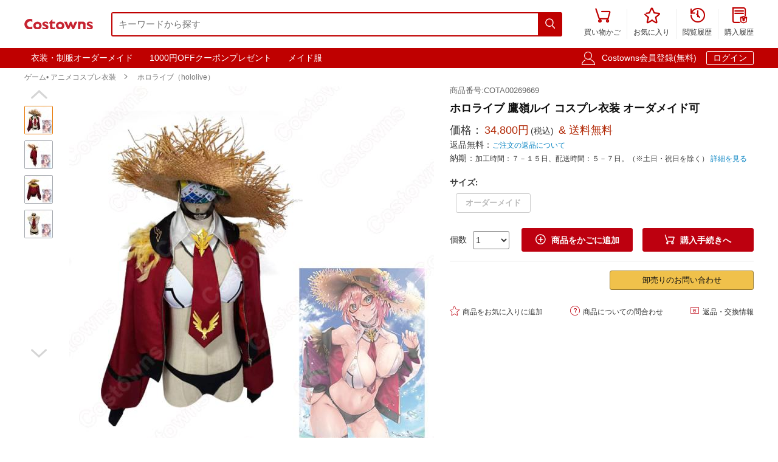

--- FILE ---
content_type: text/html; charset=utf-8
request_url: https://www.costowns.com/takane-lui-p_5968.html
body_size: 9622
content:
<!DOCTYPE html>
<html lang="ja">
<head>
    <meta charset="utf-8">
    <meta http-equiv="X-UA-Compatible" content="IE=edge,chrome=1">
    <script>
    function format(num) {
        return (num + '').replace(/(\d{1,3})(?=(\d{3})+(?:$|\.))/g, '$1,');
    }
    function isArray(obj) {
        return obj instanceof Array;
    }
    function isObj(obj) {
        return Object.prototype.toString.call(obj) === '[object Object]'
    }
    function isEmpty(obj) {
        if (isArray(obj)) {
            return obj.length === 0;
        }
        if (isObj(obj)) {
            return Object.keys(obj).length === 0;
        }
        return (typeof obj == "undefined" || obj == null || obj == "" || obj == "0");
    }
    function viewportDimension() {
        var e = window,
            a = 'inner';
        if (!('innerWidth' in window)) {
            a = 'client';
            e = document.documentElement || document.body;
        }
        return {
            width: e[a + 'Width'],
            height: e[a + 'Height']
        };
    }
    function setNewWH(_landing, _Width, _Height) {
        var viewPortWidth, _newHeight;
        viewPortWidth = viewportDimension().width;
        if (viewPortWidth >= _Width) {
            return;
        }
        _newHeight = (_Height * viewPortWidth) / _Width;
        _landing.style.height = _newHeight + 'px';
        _landing.style.width = viewPortWidth + 'px';
        _landing.style.visibility = "visible";
    }
</script>

    
<link rel="preconnect" href="https://www.googletagmanager.com" crossorigin="anonymous" />
<link rel="preconnect" href="https://analytics.cosclt.com" crossorigin="anonymous" />
<link rel="dns-prefetch" href="//analytics.cosclt.com">




        <title>ホロライブ 鷹嶺ルイ コスプレ衣装 - Costowns</title>
    <meta name="description" content="ホロライブ 鷹嶺ルイ コスプレ衣装。価格34,800円(税込). 送料無料. この商品は男性用・女性用となり、オーダーメイド可能です。">
<meta name="keywords" content="鷹嶺ルイ コスプレ衣装,ホロライブ コスプレ衣装通販専門店,コスプレ衣装オーダーメイド">
<meta itemprop="name" content="ホロライブ 鷹嶺ルイ コスプレ衣装 - Costowns">
<meta itemprop="description" content="ホロライブ 鷹嶺ルイ コスプレ衣装。価格34,800円(税込). 送料無料. この商品は男性用・女性用となり、オーダーメイド可能です。">
<meta itemprop="image" content="https://res.costowns.com/uploads/goods/1/20221228/1b13b1413af34239b740f283eaf9f919.jpg">
<meta property="og:type" content="product">
<meta property="og:site_name" content="COSTOWNS">
<meta property="fb:page_id" content="costowns">
<meta property="fb:app_id" content="193812735208798">
<meta property="og:price:amount" content="34800.00">
<meta property="og:price:currency" content="JPY">
<meta property="og:title" content="ホロライブ 鷹嶺ルイ コスプレ衣装 - Costowns">
<meta property="og:description" content="ホロライブ 鷹嶺ルイ コスプレ衣装。価格34,800円(税込). 送料無料. この商品は男性用・女性用となり、オーダーメイド可能です。">
<meta property="og:url" content="https://www.costowns.com/takane-lui-p_5968.html">
<meta property="og:image" content="https://res.costowns.com/uploads/goods/1/20221228/1b13b1413af34239b740f283eaf9f919.jpg">
<meta property="twitter:card" content="product">
<meta property="twitter:site" content="Costowns">
<meta property="twitter:account_id" content="1234681997097721858">
<meta property="twitter:title" content="ホロライブ 鷹嶺ルイ コスプレ衣装 - Costowns">
<meta property="twitter:description" content="ホロライブ 鷹嶺ルイ コスプレ衣装。価格34,800円(税込). 送料無料. この商品は男性用・女性用となり、オーダーメイド可能です。">
<meta property="twitter:image" content="https://res.costowns.com/uploads/goods/1/20221228/1b13b1413af34239b740f283eaf9f919.jpg">
<meta property="twitter:data1" content="￥">
<meta property="twitter:label1" content="Price">
<meta property="twitter:data2" content="オーダーメイド">
<meta property="twitter:label2" content="サイズ">
<meta name="csrf-param" content="_csrf_whatna">
<meta name="csrf-token" content="JeOrmrPR1qVV8kdwDDnZ8E4PyQe-qPArZwtuev4zk4dKiubI4oW9xg2-dB9ddO2aOzuPQIjksUQ1TS8pn1HR9g==">

<link href="https://www.costowns.com/takane-lui-p_5968.html" rel="canonical">
<link href="https://res.costowns.com/css/mini/CSSiconfontSwiperLayer.css" rel="stylesheet" 0="frontend\assets\AppAsset" 1="frontend\assets\AppAsset">
<link href="https://res.costowns.com/css/mini/pc_goods_index.css" rel="stylesheet" 0="frontend\assets\AppAsset" 1="frontend\assets\AppAsset">
<script>
   var _spec = {"31781":{"items":["\u30aa\u30fc\u30c0\u30fc\u30e1\u30a4\u30c9"],"promotionPrice":34800,"discountPrice":0,"specId":"57410","price":40800,"storeSpecValueIds":["31781"],"valueIds":"31781","salePrice":"34800.00","priceOff":0,"showTimeLimit":false}};
   var _addCarUrl = 'https://www.costowns.com/cart/add.html';
   var _carUrl = 'https://www.costowns.com/cart.html';
   var _csrfParam = '_csrf_whatna';
   var _csrfToken = 'JeOrmrPR1qVV8kdwDDnZ8E4PyQe-qPArZwtuev4zk4dKiubI4oW9xg2-dB9ddO2aOzuPQIjksUQ1TS8pn1HR9g==';
   var _goodsId = 5968;
   var _cts = false;
   var _qaUrl = 'https://www.costowns.com/goods/qa.html';
   var _loginQaUrl = 'https://www.costowns.com/member/login.html?f=https%253A%252F%252Fwww.costowns.com%252Ftakane-lui-p_5968.html%2523addQa';
   var _addQaUrl = 'https://www.costowns.com/ap/1.html';
   var _reviewUrl = 'https://www.costowns.com/goods/review.html';
   var _buyNoticeOk,_favoriteWindow,_lodingWindow,_askWindow,_qaWindow;
   var _wholesaleUrl = 'https://www.costowns.com/goods/wholesale.html';
   
</script>    
    <script type="application/ld+json">
            {
                "@context": "http://schema.org/",
                "@type": "Product",
                "name": "ホロライブ 鷹嶺ルイ コスプレ衣装 - Costowns",
                "image": ["https://res.costowns.com/uploads/goods/1/20221228/1b13b1413af34239b740f283eaf9f919.jpg","https://res.costowns.com/uploads/goods/1/20221228/62bf6a44349943aaa7f94efb43dd5bbc.jpg","https://res.costowns.com/uploads/goods/1/20221228/1ba3c8e8bab744079d34b9365d13fb77.jpg","https://res.costowns.com/uploads/goods/1/20221228/c939ee64e5d64abfb7311bca8577ceaa.jpg"],
                "description": "ホロライブ 鷹嶺ルイ コスプレ衣装。価格34,800円(税込). 送料無料. この商品は男性用・女性用となり、オーダーメイド可能です。",
                "sku": "57410",
                "mpn": "COTA00269669",
                "brand": {
                    "@type": "Brand",
                    "name": "Costowns"
                },

            
                 "url": "https://www.costowns.com/takane-lui-p_5968.html",

                "offers": {
                    "@type": "Offer",
                    "url": "https://www.costowns.com/takane-lui-p_5968.html",
                    "priceCurrency": "JPY",
                    "price": "34800.00",
                    "itemCondition": "http://schema.org/NewCondition",
                    "availability": "http://schema.org/InStock",
                    "seller": {
                        "@type": "Organization",
                        "name": "Costowns"
                    }
                }
            }
    </script>

    <script type="application/ld+json">
        {
            "@context": "https://schema.org",
            "@type": "BreadcrumbList",
            "itemListElement": [
                              {
                    "@type": "ListItem",
                    "position": 1,
                    "name": "ゲーム&bull; アニメコスプレ衣装",
                    "item": "https://www.costowns.com/cosplay-pc_1.html"
                },                              {
                    "@type": "ListItem",
                    "position": 2,
                    "name": "ホロライブ（hololive）",
                    "item": "https://www.costowns.com/hololive-c_540.html"
                }                          ]
        }
    </script>


    


<script>

    const LINE_QR_IMAGE_URL = 'https://res.costowns.com/img/line.jpg';

    window.dataLayer = window.dataLayer || [];

        (function(w,d,s,l,i){w[l]=w[l]||[];w[l].push({'gtm.start':
            new Date().getTime(),event:'gtm.js'});var f=d.getElementsByTagName(s)[0],
        j=d.createElement(s),dl=l!='dataLayer'?'&l='+l:'';j.async=true;j.src=
        'https://www.googletagmanager.com/gtm.js?id='+i+dl;f.parentNode.insertBefore(j,f);
    })(window,document,'script','dataLayer','GTM-5NQGLDL9');

        var _mtm = window._mtm = window._mtm || [];
    _mtm.push({'mtm.startTime': (new Date().getTime()), 'event': 'mtm.Start'});
    (function() {
        var d=document, g=d.createElement('script'), s=d.getElementsByTagName('script')[0];
        g.async=true; g.src='https://analytics.cosclt.com/js/container_CBDM8fGW.js'; s.parentNode.insertBefore(g,s);
    })();

</script>

<script src="https://res.costowns.com/js/analytics-events.js" defer crossorigin="anonymous" referrerpolicy="origin"></script>







</head>
<body>






    <noscript><iframe src="https://www.googletagmanager.com/ns.html?id=GTM-5NQGLDL9" height="0" width="0" style="display:none;visibility:hidden"></iframe></noscript>




<!--[if IE]>
<p class="browserupgrade">You are using an <strong>outdated</strong> browser. Please <a href="https://browsehappy.com/">upgrade your browser</a> to improve your experience and security.</p>
<![endif]-->


<div id="cHeader">
    <div class="cLogoSearch">
        <a href="https://www.costowns.com/"><img src="https://res.costowns.com/logo.png" alt="Costowns's Logo"></a>
        <div class="cSearchBox">
            <form action="https://www.costowns.com/search.html">
                <div class="cSearchInBox"><input type="text" name="k" placeholder="キーワードから探す" value=""></div>
                <button class="cSearchButton"><i class="iconfont">&#xe6ac;</i></button>
            </form>
        </div>
    </div>
    <ul class="cMenu">
                <li><a href="https://www.costowns.com/cart.html"><span id="carNumElement" class="cCarNum dn"></span><i class="iconfont">&#xe698;</i><br>買い物かご</a></li>
                <li><a href="https://www.costowns.com/center/favorite.html"><i class="iconfont">&#xe6a0;</i><br>お気に入り</a></li>
        <li><a href="https://www.costowns.com/center/history.html"><i class="iconfont">&#xe6f3;</i><br>閲覧履歴</a></li>
        <li class="cLastLi"><a href="https://www.costowns.com/center/order.html"><i class="iconfont">&#xe723;</i><br>購入履歴</a></li>
    </ul>
</div>

<div id="cNav">
    <div id="cNavBox">
        <style>
    .cKeywords{
        display: flex;
        justify-content: flex-start;
    }
    .cKeywords a, .cLogin a{
        display: inline-block;
        color: #ffffff;
        font-size: 1.4rem;
        margin: 0.5rem 0.5rem 0.5rem 0;
        border: 1px solid #bf0000;
        padding:0.3rem 1rem;
        text-decoration: none;
        border-radius: 0.3rem;
    }
    .cKeywords a:hover, .cLogin a.aButton{
        border: 1px solid #ffffff;
    }
</style>


<div class="cKeywords">
            <a href="https://www.costowns.com/custom.html">衣装・制服オーダーメイド</a>
            <a href="https://www.costowns.com/coupon/6.html">1000円OFFクーポンプレゼント</a>
            <a href="https://www.costowns.com/maid-c_35.html">メイド服</a>
    </div>        <div class="cLogin">
            <i class="iconfont">&#xe6b8;</i>
                        <a rel="nofollow" href="https://www.costowns.com/member/register.html?f=https%253A%252F%252Fwww.costowns.com%252Ftakane-lui-p_5968.html">Costowns会員登録(無料)</a>
            <a rel="nofollow" class="aButton" href="https://www.costowns.com/member/login.html?f=https%253A%252F%252Fwww.costowns.com%252Ftakane-lui-p_5968.html">ログイン</a>
                    </div>
    </div>
</div>


<div id="cBreadcrumbs">
        <a href="https://www.costowns.com/cosplay-pc_1.html">ゲーム• アニメコスプレ衣装</a><i class="iconfont">&#xe6a7;</i>        <a href="https://www.costowns.com/hololive-c_540.html">ホロライブ（hololive）</a>    </div>
<div id="cBox">
    <div id="thumbViewBox">
        <div id="thumbSwiperPrev"><i class="iconfont">&#xe6cd;</i></div>
        <div class="swiper-container">
            <div class="swiper-wrapper">
                                    <div class="swiper-slide">
                        <img class="thumbSmallImg thumbSelected" height="45" width="45" orig-url="https://res.costowns.com/uploads/goods/1/20221228/1b13b1413af34239b740f283eaf9f919.jpg" src="https://res.costowns.com/uploads/goods/1/20221228/1b13b1413af34239b740f283eaf9f919_45_45_75.jpg" alt="ホロライブ 鷹嶺ルイ コスプレ衣装 オーダメイド可 ホロライブ（hololive） 0">
                    </div>
                                    <div class="swiper-slide">
                        <img class="thumbSmallImg" height="45" width="45" orig-url="https://res.costowns.com/uploads/goods/1/20221228/62bf6a44349943aaa7f94efb43dd5bbc.jpg" src="https://res.costowns.com/uploads/goods/1/20221228/62bf6a44349943aaa7f94efb43dd5bbc_45_45_75.jpg" alt="ホロライブ 鷹嶺ルイ コスプレ衣装 オーダメイド可 ホロライブ（hololive） 1">
                    </div>
                                    <div class="swiper-slide">
                        <img class="thumbSmallImg" height="45" width="45" orig-url="https://res.costowns.com/uploads/goods/1/20221228/1ba3c8e8bab744079d34b9365d13fb77.jpg" src="https://res.costowns.com/uploads/goods/1/20221228/1ba3c8e8bab744079d34b9365d13fb77_45_45_75.jpg" alt="ホロライブ 鷹嶺ルイ コスプレ衣装 オーダメイド可 ホロライブ（hololive） 2">
                    </div>
                                    <div class="swiper-slide">
                        <img class="thumbSmallImg" height="45" width="45" orig-url="https://res.costowns.com/uploads/goods/1/20221228/c939ee64e5d64abfb7311bca8577ceaa.jpg" src="https://res.costowns.com/uploads/goods/1/20221228/c939ee64e5d64abfb7311bca8577ceaa_45_45_75.jpg" alt="ホロライブ 鷹嶺ルイ コスプレ衣装 オーダメイド可 ホロライブ（hololive） 3">
                    </div>
                            </div>
        </div>
        <div id="thumbSwiperNext"><i class="iconfont">&#xe6d0;</i></div>
    </div>
    <div id="bigImgOutBox">
        <div id="bigImgBox">
            <div class="img-zoom-lens"></div>
            <img id="thumbBigImg"
                 width="600"
                 height="600"
                 origin-src="https://res.costowns.com/uploads/goods/1/20221228/1b13b1413af34239b740f283eaf9f919.jpg"
                 src="https://res.costowns.com/uploads/goods/1/20221228/1b13b1413af34239b740f283eaf9f919_600_600_75.jpg" alt="ホロライブ 鷹嶺ルイ コスプレ衣装 オーダメイド可元の画像"/>
            <div id="thumbBigImgShow"></div>
        </div>
        <p class="thumbImgNotice">画像にマウスを合わせると拡大されます</p>
            </div>
    <div id="goodsInfoBox">
        <p class="goodsSn">商品番号:COTA00269669</p>
        <h1>ホロライブ 鷹嶺ルイ コスプレ衣装 オーダメイド可</h1>
                <p class="showPrice" style="display: none;">当店通常価格<span id="showPriceBox">34,800</span>円</p>
        <div class="priceBox">
            <div class="timeLimit" style="display: none;" ><i class="iconfont">&#xe6bb;</i>期間限定価格</div>
            <div class="salePrice">価格：<span id="salePrice">34,800円</span><i>(税込)</i><span> & 送料無料</span></div>
            <div class="saleOff" id="offBox" style="display: none;">OFF：<span>0円(0%)</span></div>
            <div class="endTime" style="display: none;" >終了時間：1970-01-01 09:00</div>
            <p class="theNotice"><span>返品無料：</span><a href="https://www.costowns.com/help/return.html">ご注文の返品について</a></p>
            <p class="theNotice"><span>納期：</span>加工時間：７－１５日、配送時間：５－７日。（※土日・祝日を除く） <a href="https://www.costowns.com/help/shipping.html">詳細を見る</a></p>
        </div>
        <div class="shipingOutBox">
            
            <div class="shipingNotice">
                
                            </div>

        </div>


        <div class="skuBox">
                                        <div class="skuInbox">
                    <h2 class="skuName">
                        <span class="skuNameSpan">サイズ</span>: <span class="choseAttr">
                                                    </span>
                    </h2>
                    <div class="skuAttrBox">
                                                                                    <div class="attrFlag attrIdTextBox "
                                     data-is-custom="1"
                                     data-show-value="オーダーメイド"
                                     data-attr="31781"
                                     data-bigimg="">
                                    <div class="attrIdText customized">
                                        <div class="showText">オーダーメイド                                                <span class="customizedNotice">(CM)</span></div>
                                                                                    <div class="customizedBox">
                                                <ul>
                                                    <li>身長:</li>
                                                    <li><input type="text" class="cHeight"></li>
                                                </ul>
                                                <ul>
                                                    <li>ウエスト:</li>
                                                    <li><input type="text" class="cWaistline"></li>
                                                </ul>
                                            </div>
                                            <div class="customizedBox">
                                                <ul>
                                                    <li>肩幅:</li>
                                                    <li><input type="text" class="cShoulderWidth"></li>
                                                </ul>
                                                <ul>
                                                    <li>ヒップ:</li>
                                                    <li><input type="text" class="cHips"></li>
                                                </ul>
                                            </div>
                                            <div class="customizedBox">
                                                <ul>
                                                    <li>バスト:</li>
                                                    <li><input type="text" class="cBust"></li>
                                                </ul>
                                            </div>
                                                                            </div>
                                </div>
                                                                        </div>
                </div>
                    </div>

                <div class="buyBox">
            <div class="buyNumBox">
                <span>個数</span>
                <select id="numInputBox">
                                            <option value="1">1</option>
                                            <option value="2">2</option>
                                            <option value="3">3</option>
                                            <option value="4">4</option>
                                            <option value="5">5</option>
                                            <option value="6">6</option>
                                            <option value="7">7</option>
                                            <option value="8">8</option>
                                            <option value="9">9</option>
                                            <option value="10">10</option>
                                    </select>
            </div>
            <div class="carBox">
                <button id="addToCar"><i class="iconfont">&#xe614;</i>商品をかごに追加</button>
                <button id="buyDirect"><i class="iconfont">&#xe698;</i>購入手続きへ</button>
            </div>
        </div>


        
        

        <hr class="buyOnAmazonDivider">


        <div id="buyOnAmazonBox" style="justify-content: flex-end" >
            
            <div id="wholesaleInBox">
                <button id="wholesaleButton" data-url="">卸売りのお問い合わせ</button>
            </div>
        </div>


        <div class="carHelpBox">

            
            <button id="setFavorite"
                    data-login-url="https://www.costowns.com/member/login.html?f=https%253A%252F%252Fwww.costowns.com%252Ftakane-lui-p_5968.html%2523setFavorite"
                    data-register-url="https://www.costowns.com/member/register.html?f=https%253A%252F%252Fwww.costowns.com%252Ftakane-lui-p_5968.html%2523setFavorite"
                    data-goodsId="5968"
                    data-favorite-url="https://www.costowns.com/favorite/favorite.html"
                    data-favorite-center-url="https://www.costowns.com/center/favorite.html"><i class="iconfont">&#xe6a0;</i>商品をお気に入りに追加</button>
            <button id="askBox" data-url="https://www.costowns.com/goods/ask.html"><i class="iconfont">&#xe6a3;</i>商品についての問合わせ</button>

                        <button class="rb" onclick="window.open('https://www.costowns.com/help/return.html', '_blank')"><i class="iconfont">&#xe60f;</i>返品・交換情報</button>
            
        </div>
    </div>
</div>


<div class="goodsDetailTitleBox">
    <hr class="cDivider">
    <h2 class="titleH2">商品説明</h2>
</div>





<div id="goodsDetailContent"><table style="border-collapse: collapse; width: 100%;" border="1">
<tbody>
<tr>
<td style="border-bottom: 1px dashed #cac5c5; width: 30%; text-align: right; padding: 0.5rem;"><strong>商品種類：</strong></td>
<td style="border-bottom: 1px dashed #cac5c5; text-align: left; padding: 0.5rem; width: 69.9511%;">ゲーム&bull; アニメコスプレ衣装 / ホロライブ（hololive）</td>
</tr>
<tr>
<td style="border-bottom: 1px dashed #cac5c5; width: 30%; text-align: right; padding: 0.5rem;"><strong>商品状態：</strong></td>
<td style="border-bottom: 1px dashed #cac5c5; text-align: left; padding: 0.5rem; width: 69.9511%;">新品未使用</td>
</tr>
<tr>
<td style="border-bottom: 1px dashed #cac5c5; width: 30%; text-align: right; padding: 0.5rem;"><strong>セット内容：</strong></td>
<td style="border-bottom: 1px dashed #cac5c5; text-align: left; padding: 0.5rem; width: 69.9511%;">セット内容は写真の通りすべて含まれています。</td>
</tr>
<tr>
<td style="border-bottom: 1px dashed #cac5c5; width: 30%; text-align: right; padding: 0.5rem;"><strong>素材：</strong></td>
<td style="border-bottom: 1px dashed #cac5c5; text-align: left; padding: 0.5rem; width: 69.9511%;">コスプレ専用生地</td>
</tr>
<tr>
<td style="border-bottom: 1px dashed #cac5c5; width: 30%; text-align: right; padding: 0.5rem;"><strong>サイズ：</strong></td>
<td style="border-bottom: 1px dashed #cac5c5; text-align: left; padding: 0.5rem; width: 69.9511%;">オーダーメイド</td>
</tr>
<tr>
<td style="border-bottom: 1px dashed #cac5c5; width: 30%; text-align: right; padding: 0.5rem;"><strong>コスプレ人物：</strong></td>
<td style="border-bottom: 1px dashed #cac5c5; text-align: left; padding: 0.5rem; width: 69.9511%;">鷹嶺ルイ「hololive（ホロライブ）」</td>
</tr>
<tr>
<td style="border-bottom: 1px dashed #cac5c5; width: 30%; text-align: right; padding: 0.5rem;"><strong>使用場所：</strong></td>
<td style="border-bottom: 1px dashed #cac5c5; text-align: left; padding: 0.5rem; width: 69.9511%;">パーティー、イベント、ゲーム、撮影会、出演活動、治療、トレーニング</td>
</tr>
<tr>
<td style="border-bottom: 1px dashed #cac5c5; width: 30%; text-align: right; padding: 0.5rem;"><strong>収納方法：</strong></td>
<td style="border-bottom: 1px dashed #cac5c5; text-align: left; padding: 0.5rem; width: 69.9511%;">他の衣類と同じく、清潔に乾燥を保ち、鋭い物によっての破れを避けてください。</td>
</tr>
<tr>
<td style="border-bottom: 1px dashed #cac5c5; width: 30%; text-align: right; padding: 0.5rem;"><strong>コスプレ対象：</strong></td>
<td style="border-bottom: 1px dashed #cac5c5; text-align: left; padding: 0.5rem; width: 69.9511%;">コスプレ愛好家、アニメや漫画、ゲームファン、出演者</td>
</tr>
</tbody>
</table></div>
<div id="goodsDetailImgs"><p><img class="lazyload" alt="ホロライブ 鷹嶺ルイ コスプレ衣装-1" data-src="https://res.costowns.com/uploads/goods/0/0/20221228/7c369e54293646b7bbfa15fb3571aa47.jpg" src="[data-uri]" width="750" height="997" /></p>
<p><img class="lazyload" alt="ホロライブ 鷹嶺ルイ コスプレ衣装-2" data-src="https://res.costowns.com/uploads/goods/0/0/20221228/2958736550784873a2eea19cd475d6b6.jpg" src="[data-uri]" width="750" height="832" /></p>
<p><img class="lazyload" alt="ホロライブ 鷹嶺ルイ コスプレ衣装-3" data-src="https://res.costowns.com/uploads/goods/0/0/20221228/884ca729ac0f49e0b0f5d45d5f5db0ed.jpg" src="[data-uri]" width="750" height="822" /></p>
<p><img class="lazyload" alt="ホロライブ 鷹嶺ルイ コスプレ衣装-4" data-src="https://res.costowns.com/uploads/goods/0/0/20221228/95ffacc749e34553a93d4ac32fcfa1d5.jpg" src="[data-uri]" width="750" height="762" /></p>
<p><img class="lazyload" alt="ホロライブ 鷹嶺ルイ コスプレ衣装-5" data-src="https://res.costowns.com/uploads/goods/0/0/20221228/0447e06644644325a7cb5d4e67138b46.jpg" src="[data-uri]" width="750" height="837" /></p></div>


<div id="cRecommendGoods2Box" class="borderTop1Ccc itemListBox">
    <h2 class="titleH2">この商品を買った人はこんな商品も買っています</h2>
    <div class="cRecommendGoodsInBox">
        <div class="swiper-container">
            <div class="swiper-wrapper">
                                    <div class="swiper-slide">
                        <div class="rankGoodsBox">
                            <div class="rankGoodsImgBox"><a href="https://www.costowns.com/usada-pekora-p_5009.html"><img width="180" height="180" src="https://res.costowns.com/uploads/goods/1/20220812/ce675e4b613b40308cf0a37007295565_144_144_75.jpg" alt="hololive（ホロライブ） 兎田ぺこら コスプレ衣装"></a></div>
                            <p class="goodsTitle"><a href="https://www.costowns.com/usada-pekora-p_5009.html">hololive（ホロライブ） 兎田ぺこら コスプレ衣装</a></p>
                            <p class="goodsPrice"><strong>23,800<i>円</i></strong><span>送料無料</span></p>
                            
                        </div>
                    </div>
                                    <div class="swiper-slide">
                        <div class="rankGoodsBox">
                            <div class="rankGoodsImgBox"><a href="https://www.costowns.com/momosuzu-nene-p_5924.html"><img width="180" height="180" src="https://res.costowns.com/uploads/goods/1/20221214/f8c3ebd787cc4380a1fd925de828f9d9_144_144_75.jpg" alt="VTuber 桃鈴ねね お正月衣装2022 コスプレ衣装 「hololive（ホロライブ）」 cosplay 仮装 変装"></a></div>
                            <p class="goodsTitle"><a href="https://www.costowns.com/momosuzu-nene-p_5924.html">VTuber 桃鈴ねね お正月衣装2022 コスプレ衣装 「hololive（...</a></p>
                            <p class="goodsPrice"><strong>39,800<i>円</i></strong><span>送料無料</span></p>
                            
                        </div>
                    </div>
                                    <div class="swiper-slide">
                        <div class="rankGoodsBox">
                            <div class="rankGoodsImgBox"><a href="https://www.costowns.com/tokino-sora-p_6878.html"><img width="180" height="180" src="https://res.costowns.com/uploads/goods/1/20230507/9549b6e21d834ea7b5a80371f3041907_144_144_75.jpg" alt="VTuber ホロライブ ときのそら ブライト衣装 コスプレ衣装"></a></div>
                            <p class="goodsTitle"><a href="https://www.costowns.com/tokino-sora-p_6878.html">VTuber ホロライブ ときのそら ブライト衣装 コスプレ衣装</a></p>
                            <p class="goodsPrice"><strong>33,800<i>円</i></strong><span>送料無料</span></p>
                            
                        </div>
                    </div>
                                    <div class="swiper-slide">
                        <div class="rankGoodsBox">
                            <div class="rankGoodsImgBox"><a href="https://www.costowns.com/shirogane-noel-p_7251.html"><img width="180" height="180" src="https://res.costowns.com/uploads/goods/1/20230628/7d997a1549b24f788fd56f86e5f8b7e0_144_144_75.jpg" alt="VTuber hololive（ホロライブ） 白銀ノエル 通常衣装 コスプレ衣装"></a></div>
                            <p class="goodsTitle"><a href="https://www.costowns.com/shirogane-noel-p_7251.html">VTuber hololive（ホロライブ） 白銀ノエル 通常衣装 コスプレ衣...</a></p>
                            <p class="goodsPrice"><strong>32,800<i>円</i></strong><span>送料無料</span></p>
                            
                        </div>
                    </div>
                                    <div class="swiper-slide">
                        <div class="rankGoodsBox">
                            <div class="rankGoodsImgBox"><a href="https://www.costowns.com/hakui-koyori-p_8994.html"><img width="180" height="180" src="https://res.costowns.com/uploads/goods/1/20240326/26769e2df02a4c9aaf0f7d0a3d44f6a6_144_144_75.jpg" alt="hololive（ホロライブ） 博衣こより 水着 コスプレ衣装"></a></div>
                            <p class="goodsTitle"><a href="https://www.costowns.com/hakui-koyori-p_8994.html">hololive（ホロライブ） 博衣こより 水着 コスプレ衣装</a></p>
                            <p class="goodsPrice"><strong>24,800<i>円</i></strong><span>送料無料</span></p>
                            
                        </div>
                    </div>
                                    <div class="swiper-slide">
                        <div class="rankGoodsBox">
                            <div class="rankGoodsImgBox"><a href="https://www.costowns.com/kobo-kanaeru-p_9136.html"><img width="180" height="180" src="https://res.costowns.com/uploads/goods/1/20240419/91a71ca44d3f489382fc5cba7bdaaaa0_144_144_75.jpg" alt="hololive × HoneyWorks アルバム『ほろはにヶ丘高校』 全員 コスプレ衣装 こぼ・かなえる 星街すいせい 兎田ぺこら 宝鐘マリン 白銀ノエル 桃鈴ねね 制服"></a></div>
                            <p class="goodsTitle"><a href="https://www.costowns.com/kobo-kanaeru-p_9136.html">hololive × HoneyWorks アルバム『ほろはにヶ丘高校』 全員...</a></p>
                            <p class="goodsPrice"><strong>17,800<i>円</i></strong><span>送料無料</span></p>
                            
                        </div>
                    </div>
                                    <div class="swiper-slide">
                        <div class="rankGoodsBox">
                            <div class="rankGoodsImgBox"><a href="https://www.costowns.com/houshou-marine-p_9704.html"><img width="180" height="180" src="https://res.costowns.com/uploads/goods/1/20240726/087ba351a4ee4fbbbc1a48ee704d2831_144_144_75.jpg" alt="ホロライブ 魔法少女ホロウィッチ！ 宝鐘マリン 船長 魔法少女マリン コスプレ衣装"></a></div>
                            <p class="goodsTitle"><a href="https://www.costowns.com/houshou-marine-p_9704.html">ホロライブ 魔法少女ホロウィッチ！ 宝鐘マリン 船長 魔法少女マリン コスプレ...</a></p>
                            <p class="goodsPrice"><strong>37,800<i>円</i></strong><span>送料無料</span></p>
                            
                        </div>
                    </div>
                                    <div class="swiper-slide">
                        <div class="rankGoodsBox">
                            <div class="rankGoodsImgBox"><a href="https://www.costowns.com/raora-panthera-p_9870.html"><img width="180" height="180" src="https://res.costowns.com/uploads/goods/1/20240829/95f97ff5bb59473cb8cbfc6cc1fc3ad9_144_144_75.jpg" alt="Vtuber ホロライブ ラオーラ・パンテーラ コスプレ衣装"></a></div>
                            <p class="goodsTitle"><a href="https://www.costowns.com/raora-panthera-p_9870.html">Vtuber ホロライブ ラオーラ・パンテーラ コスプレ衣装</a></p>
                            <p class="goodsPrice"><strong>38,800<i>円</i></strong><span>送料無料</span></p>
                            
                        </div>
                    </div>
                                    <div class="swiper-slide">
                        <div class="rankGoodsBox">
                            <div class="rankGoodsImgBox"><a href="https://www.costowns.com/mizumiya-su-p_10628.html"><img width="180" height="180" src="https://res.costowns.com/uploads/goods/1/20250110/2ba0dc4c4bdd485da993a5d72632b732_144_144_75.jpg" alt="hololive ホロライブ 水宮枢 コスプレ衣装"></a></div>
                            <p class="goodsTitle"><a href="https://www.costowns.com/mizumiya-su-p_10628.html">hololive ホロライブ 水宮枢 コスプレ衣装</a></p>
                            <p class="goodsPrice"><strong>28,800<i>円</i></strong><span>送料無料</span></p>
                            
                        </div>
                    </div>
                                    <div class="swiper-slide">
                        <div class="rankGoodsBox">
                            <div class="rankGoodsImgBox"><a href="https://www.costowns.com/sakura-miko-p_12142.html"><img width="180" height="180" src="https://res.costowns.com/image/products/11888/ec234e340ff3d277aa1f201698956a65_144_144_75.jpg" alt="hololive ホロライブ さくらみこ miCometベアブランド衣装 コスプレ衣装"></a></div>
                            <p class="goodsTitle"><a href="https://www.costowns.com/sakura-miko-p_12142.html">hololive ホロライブ さくらみこ miCometベアブランド衣装 コス...</a></p>
                            <p class="goodsPrice"><strong>29,800<i>円</i></strong><span>送料無料</span></p>
                            
                        </div>
                    </div>
                            </div>
        </div>
        <div class="swiper-button-prev swiper-button-black" id="cRecommendGoods2Prev"></div>
        <div class="swiper-button-next swiper-button-black" id="cRecommendGoods2Next"></div>
    </div>
</div>


<div class="borderTop1Ccc itemListBox titleBox mt2">
    <h2 class="titleH2">カスタマー Q＆A</h2>
</div>
<div id="cReviewSearchBox">
    <div class="cReviewInbox">
        <i class="iconfont reviewSearchIcon">&#xe6ac;</i>
        <input type="text" id="reviewSearch" placeholder="不明な点がある場合回答を検索" value="">
        <i id="reviewSearchDel" class="iconfont reviewCloseIcon">&#xe69a;</i>
    </div>
</div>

<div id="cReviewItems">
    <div id="cQaBox">
            </div>
    <div id="getMoreQaBox" class="cReviewItemBox borderNone dn">
        <dl>
            <dt></dt>
            <dd>
                <span
                        id="getMoreReview"
                        class="cReviewMore"
                        data-pageSize="5"
                        data-totalPage="0"
                        data-currentPage="0">その他の回答済みの質問を表示（0）
                </span>
            </dd>
        </dl>
    </div>
</div>


<div id="addQa">
    <div class="addQaInBox"><span>お探しの回答が見つかりませんか？</span><button id="actAddQa">質問を投稿</button></div>
</div>




<div style="padding-top: 1rem;padding-bottom: 5rem;">
    
<style>
    #h_adv{}
    #h_adv a{display:block;width: 120rem;height: 6rem;margin: 0 auto;}
    #h_adv a img{width: 100%;height: 100%;}
</style>
<div id="h_adv"><a data-role="none" data-ajax="false" href="https://www.costowns.com/fate-c_3/2.html"><img src="https://res.costowns.com/img/l/lo_top.jpg" alt="Fateシリーズ　コスプレ衣装通販"></a></div></div>

<div id="cfooter">
    <div id="cNsnBox">
        <div id="cLineBox"><img src="https://res.costowns.com/img/sns/line1.jpg?v=1" alt="SNS"></div>
        <div id="cOtherNsnBox">
            <p class="cOtherNsnTitle">お得情報配信中</p>
            <div class="cOtherNsnList">
                <a href="https://www.youtube.com/channel/UCSgOCqfThw9fxKcVzwa2U2A"><img src="https://res.costowns.com/img/sns/100x100/youtube.png" alt="youtube"></a>
                <a href="https://twitter.com/JPcostowns"><img src="https://res.costowns.com/img/sns/100x100/twitter.png" alt="twitter"></a>
                <a href="https://www.instagram.com/costownsjp"><img src="https://res.costowns.com/img/sns/100x100/instagram.png" alt="instagram"></a>
                <a href="https://www.facebook.com/costowns"><img src="https://res.costowns.com/img/sns/100x100/facebook.png" alt="facebook"></a>
                <a href="https://www.pinterest.jp/jpCostowns"><img src="https://res.costowns.com/img/sns/100x100/pinterest.png" alt="pinterest"></a>
            </div>
        </div>
    </div>
    <div id="footerHelpLongBox">
        <div class="footerHelpInBox">
            <div class="cHelpList">
                <p>ヘルプ・問い合わせ</p>
                <a href="https://www.costowns.com/help.html">ヘルプ</a>
                <a href="https://www.costowns.com/help/contact-us.html">お問い合わせ</a>
            </div>
            <div class="cHelpList">
                <p>ご利用ガイド</p>
                <a href="https://www.costowns.com/help/register.html">会員登録について</a>
                <a href="https://www.costowns.com/help/process.html">商品プロセスについて</a>
                <a href="https://www.costowns.com/help/coupon-point.html">クーポン券とポイントについて</a>
            </div>
            <div class="cHelpList">
                <p>アフターサービス</p>
                <a href="https://www.costowns.com/help/payment.html">お支払いについて</a>
                <a href="https://www.costowns.com/help/shipping.html">配送料金と配送日数について</a>
                <a href="https://www.costowns.com/help/return.html">返品・交換について</a>
            </div>
        </div>

    </div>
    <div class="rulerBox">
        <a href="https://www.costowns.com/help/terms-of-service.html">利用規約</a>
        <a href="https://www.costowns.com/help/privacy-policy.html">個人情報保護方針</a>
        <a href="https://www.costowns.com/help/about-us.html">会社情報</a>
    </div>
    <p id="copyrightBox">&copy;Costowns.com | <a href="https://www.costowns.com/blog.html">公式ブログ</a></p>
</div>

<script src="https://res.costowns.com/js/mini/JSjquerysSwiperLazysizesAxiosLayer.js" 0="frontend\assets\AppAsset" 1="frontend\assets\AppAsset"></script>
<script src="https://res.costowns.com/js/mini/pc_goods_index.js" 0="frontend\assets\AppAsset" 1="frontend\assets\AppAsset"></script>


</body>
</html>
